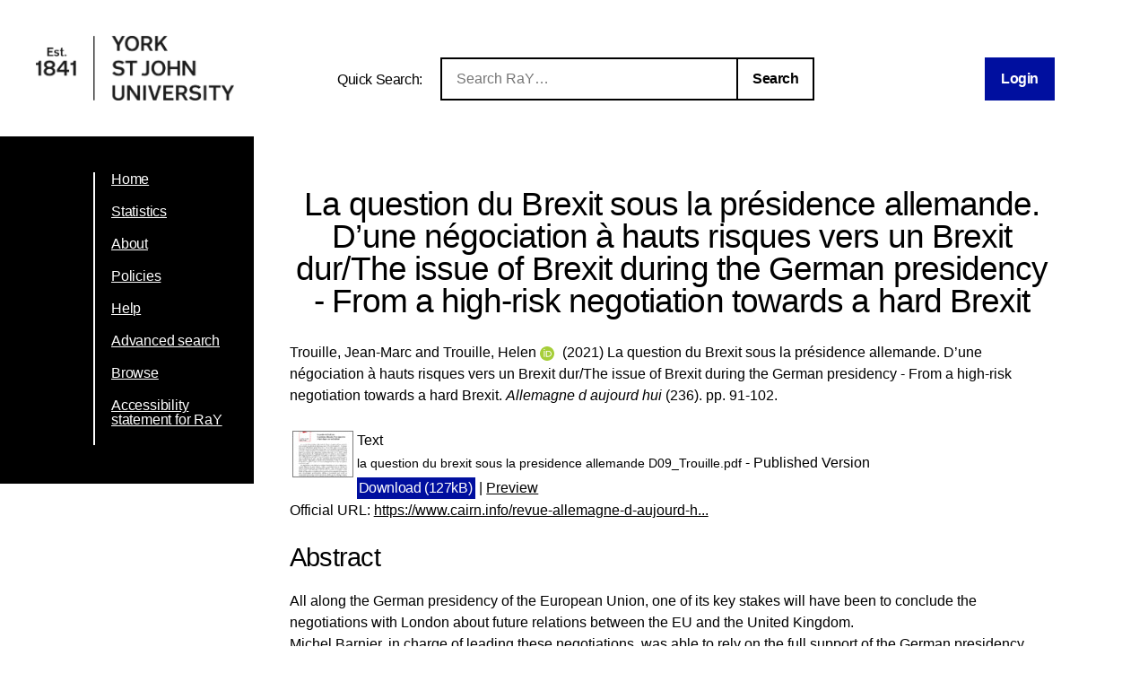

--- FILE ---
content_type: text/html; charset=utf-8
request_url: https://ray.yorksj.ac.uk/id/eprint/5515/
body_size: 36514
content:
<!DOCTYPE html>
<html xmlns="http://www.w3.org/1999/xhtml">
<head>

	<meta content="IE=edge,chrome=1" name="X-UA-Compatible" />

	<!-- Set page title and header image! -->
	<title> La question du Brexit sous la présidence allemande. D’une négociation à hauts risques vers un Brexit dur/The issue of Brexit during the German presidency - From a high-risk negotiation towards a hard Brexit  - Research at York St John</title>
	<meta charset="utf-8" />

	<meta name="author" content="York St John University" />
	<meta name="viewport" content="width=device-width, initial-scale=0.8, maximum-scale=1.0, user-scalable=no" /> <!-- Make it mobile! -->

	<link href="/style/reset.css" rel="stylesheet" type="text/css" /> <!-- Normalise CSS sheet -->
	<link href="/style/ray.css" rel="stylesheet" type="text/css" />
	<link rel="shortcut icon" type="image/png" href="/images/favicon.ico" />

	
        <meta content="5515" name="eprints.eprintid" />
<meta content="83" name="eprints.rev_number" />
<meta name="eprints.eprint_status" content="archive" />
<meta content="2018" name="eprints.userid" />
<meta name="eprints.dir" content="disk0/00/00/55/15" />
<meta content="2021-09-02 12:45:37" name="eprints.datestamp" />
<meta content="2026-01-11 17:15:09" name="eprints.lastmod" />
<meta name="eprints.status_changed" content="2021-09-02 12:45:37" />
<meta name="eprints.type" content="article" />
<meta content="show" name="eprints.metadata_visibility" />
<meta content="Trouille, Jean-Marc" name="eprints.creators_name" />
<meta content="Trouille, Helen" name="eprints.creators_name" />
<meta content="j.m.l.trouille@bradford.ac.uk" name="eprints.creators_id" />
<meta name="eprints.creators_id" content="h.trouille@yorksj.ac.uk" />
<meta content="0000-0002-0383-8920" name="eprints.creators_orcid" />
<meta content="La question du Brexit sous la présidence allemande. D’une négociation à hauts risques vers un Brexit dur/The issue of Brexit during the German presidency - From a high-risk negotiation towards a hard Brexit" name="eprints.title" />
<meta content="pub" name="eprints.ispublished" />
<meta name="eprints.subjects" content="JN" />
<meta content="JN101" name="eprints.subjects" />
<meta content="JZ" name="eprints.subjects" />
<meta content="K1" name="eprints.subjects" />
<meta name="eprints.divisions" content="sch20_bus" />
<meta name="eprints.abstract" content="All along the German presidency of the European Union, one of its key stakes will have been to conclude the negotiations with London about future relations between the EU and the United Kingdom.
Michel Barnier, in charge of leading these negotiations, was able to rely on the full support of the German presidency, both to avoid a highly damaging no deal, and to preserve the unity of the 27 member states. The agreement, reached during Christmas Eve 2020 after numerous ups and downs, presents a framework within which the future relationship can be accommodated.
However, Michel Barnier urges the Europeans to remain vigilant. As pointed out by the authors, the United Kingdom post-Brexit, driven by backward national-populist ideology and rampant corruption at the highest level of government, will remain the enfant terrible of a Europe that the most ardent proponents of Brexit still want to destroy." />
<meta name="eprints.date" content="2021-06-21" />
<meta content="published_online" name="eprints.date_type" />
<meta name="eprints.publisher" content="Cairn.info" />
<meta content="10.3917/all.236.0091" name="eprints.id_number" />
<meta content="https://www.cairn.info/revue-allemagne-d-aujourd-hui-2021-2.htm" name="eprints.official_url" />
<meta name="eprints.creators_browse_id" content="2018" />
<meta content="2021-06-12" name="eprints.acceptance_date" />
<meta name="eprints.issn_online" content="9782757432723" />
<meta content="public" name="eprints.full_text_status" />
<meta content="Allemagne d aujourd hui" name="eprints.publication" />
<meta content="236" name="eprints.number" />
<meta name="eprints.pagerange" content="91-102" />
<meta content="TRUE" name="eprints.refereed" />
<meta content="0002-5712" name="eprints.issn" />
<meta name="eprints.coversheets_dirty" content="FALSE" />
<meta content="2021-06-12" name="eprints.dates_date" />
<meta content="2021-06-21" name="eprints.dates_date" />
<meta name="eprints.dates_date_type" content="accepted" />
<meta content="published_online" name="eprints.dates_date_type" />
<meta name="eprints.hoa_compliant" content="511" />
<meta content="2021-06-12" name="eprints.hoa_date_acc" />
<meta name="eprints.hoa_date_pub" content="2021-06-21" />
<meta content="2021-09-02" name="eprints.hoa_date_fcd" />
<meta name="eprints.hoa_date_foa" content="2021-09-02" />
<meta content="VoR" name="eprints.hoa_version_fcd" />
<meta name="eprints.hoa_exclude" content="FALSE" />
<meta content="  Trouille, Jean-Marc and Trouille, Helen ORCID logoORCID: https://orcid.org/0000-0002-0383-8920 &lt;https://orcid.org/0000-0002-0383-8920&gt;  (2021)  La question du Brexit sous la présidence allemande. D’une négociation à hauts risques vers un Brexit dur/The issue of Brexit during the German presidency - From a high-risk negotiation towards a hard Brexit.   Allemagne d aujourd hui (236).  pp. 91-102.       " name="eprints.citation" />
<meta content="https://ray.yorksj.ac.uk/id/eprint/5515/1/la%20question%20du%20brexit%20sous%20la%20presidence%20allemande%20D09_Trouille.pdf" name="eprints.document_url" />
<link href="http://purl.org/DC/elements/1.0/" rel="schema.DC" />
<meta name="DC.relation" content="https://ray.yorksj.ac.uk/id/eprint/5515/" />
<meta name="DC.title" content="La question du Brexit sous la présidence allemande. D’une négociation à hauts risques vers un Brexit dur/The issue of Brexit during the German presidency - From a high-risk negotiation towards a hard Brexit" />
<meta name="DC.creator" content="Trouille, Jean-Marc" />
<meta name="DC.creator" content="Trouille, Helen" />
<meta content="JN Political institutions (Europe)" name="DC.subject" />
<meta content="JN101 Great Britain" name="DC.subject" />
<meta name="DC.subject" content="JZ International relations" />
<meta content="K Law (General)" name="DC.subject" />
<meta content="All along the German presidency of the European Union, one of its key stakes will have been to conclude the negotiations with London about future relations between the EU and the United Kingdom.
Michel Barnier, in charge of leading these negotiations, was able to rely on the full support of the German presidency, both to avoid a highly damaging no deal, and to preserve the unity of the 27 member states. The agreement, reached during Christmas Eve 2020 after numerous ups and downs, presents a framework within which the future relationship can be accommodated.
However, Michel Barnier urges the Europeans to remain vigilant. As pointed out by the authors, the United Kingdom post-Brexit, driven by backward national-populist ideology and rampant corruption at the highest level of government, will remain the enfant terrible of a Europe that the most ardent proponents of Brexit still want to destroy." name="DC.description" />
<meta content="Cairn.info" name="DC.publisher" />
<meta content="2021-06-21" name="DC.date" />
<meta name="DC.type" content="Article" />
<meta name="DC.type" content="PeerReviewed" />
<meta content="text" name="DC.format" />
<meta content="en" name="DC.language" />
<meta name="DC.identifier" content="https://ray.yorksj.ac.uk/id/eprint/5515/1/la%20question%20du%20brexit%20sous%20la%20presidence%20allemande%20D09_Trouille.pdf" />
<meta name="DC.identifier" content="  Trouille, Jean-Marc and Trouille, Helen ORCID logoORCID: https://orcid.org/0000-0002-0383-8920 &lt;https://orcid.org/0000-0002-0383-8920&gt;  (2021)  La question du Brexit sous la présidence allemande. D’une négociation à hauts risques vers un Brexit dur/The issue of Brexit during the German presidency - From a high-risk negotiation towards a hard Brexit.   Allemagne d aujourd hui (236).  pp. 91-102.       " />
<meta name="DC.relation" content="https://www.cairn.info/revue-allemagne-d-aujourd-hui-2021-2.htm" />
<meta name="DC.relation" content="10.3917/all.236.0091" />
<meta content="10.3917/all.236.0091" name="DC.identifier" />
<!-- Highwire Press meta tags -->
<meta name="citation_title" content="La question du Brexit sous la présidence allemande. D’une négociation à hauts risques vers un Brexit dur/The issue of Brexit during the German presidency - From a high-risk negotiation towards a hard Brexit" />
<meta content="Trouille, Jean-Marc" name="citation_author" />
<meta content="Trouille, Helen" name="citation_author" />
<meta content="2021/06/21" name="citation_publication_date" />
<meta content="2021/09/02" name="citation_online_date" />
<meta name="citation_journal_title" content="Allemagne d aujourd hui" />
<meta name="citation_issn" content="0002-5712" />
<meta name="citation_issue" content="236" />
<meta name="citation_firstpage" content="91" />
<meta content="102" name="citation_lastpage" />
<meta content="https://ray.yorksj.ac.uk/id/eprint/5515/1/la%20question%20du%20brexit%20sous%20la%20presidence%20allemande%20D09_Trouille.pdf" name="citation_pdf_url" />
<meta name="citation_date" content="2021/06/21" />
<meta name="citation_cover_date" content="2021/06/21" />
<meta content="Cairn.info" name="citation_publisher" />
<meta name="citation_abstract" content="All along the German presidency of the European Union, one of its key stakes will have been to conclude the negotiations with London about future relations between the EU and the United Kingdom.
Michel Barnier, in charge of leading these negotiations, was able to rely on the full support of the German presidency, both to avoid a highly damaging no deal, and to preserve the unity of the 27 member states. The agreement, reached during Christmas Eve 2020 after numerous ups and downs, presents a framework within which the future relationship can be accommodated.
However, Michel Barnier urges the Europeans to remain vigilant. As pointed out by the authors, the United Kingdom post-Brexit, driven by backward national-populist ideology and rampant corruption at the highest level of government, will remain the enfant terrible of a Europe that the most ardent proponents of Brexit still want to destroy." />
<meta content="en" name="citation_language" />
<meta name="citation_keywords" content="JN Political institutions (Europe); JN101 Great Britain; JZ International relations; K Law (General)" />
<!-- PRISM meta tags -->
<link href="https://www.w3.org/submissions/2020/SUBM-prism-20200910/" rel="schema.prism" />
<meta content="2021-09-02T12:45:37" name="prism.dateReceived" />
<meta content="2026-01-11T17:15:09" name="prism.modificationDate" />
<meta content="91-102" name="prism.pageRange" />
<meta name="prism.startingPage" content="91" />
<meta name="prism.endingPage" content="102" />
<meta content="0002-5712" name="prism.issn" />
<meta content="Allemagne d aujourd hui" name="prism.publicationName" />
<meta content="236" name="prism.number" />
<meta content="https://www.cairn.info/revue-allemagne-d-aujourd-hui-2021-2.htm" name="prism.link" />
<meta name="prism.keyword" content="JN Political institutions (Europe)" />
<meta name="prism.keyword" content="JN101 Great Britain" />
<meta content="JZ International relations" name="prism.keyword" />
<meta content="K Law (General)" name="prism.keyword" />
<link href="https://ray.yorksj.ac.uk/id/eprint/5515/" rel="canonical" />
<link href="https://ray.yorksj.ac.uk/cgi/export/eprint/5515/XML/yorksj-eprint-5515.xml" rel="alternate" type="application/vnd.eprints.data+xml; charset=utf-8" title="EP3 XML" />
<link type="text/xml; charset=utf-8" rel="alternate" href="https://ray.yorksj.ac.uk/cgi/export/eprint/5515/DIDL/yorksj-eprint-5515.xml" title="MPEG-21 DIDL" />
<link href="https://ray.yorksj.ac.uk/cgi/export/eprint/5515/RIS/yorksj-eprint-5515.ris" type="text/plain" rel="alternate" title="Reference Manager" />
<link href="https://ray.yorksj.ac.uk/cgi/export/eprint/5515/MODS/yorksj-eprint-5515.xml" type="text/xml; charset=utf-8" rel="alternate" title="MODS" />
<link rel="alternate" type="text/plain" href="https://ray.yorksj.ac.uk/cgi/export/eprint/5515/Refer/yorksj-eprint-5515.refer" title="Refer" />
<link title="RDF+N3" type="text/n3" rel="alternate" href="https://ray.yorksj.ac.uk/cgi/export/eprint/5515/RDFN3/yorksj-eprint-5515.n3" />
<link title="RDF+XML" href="https://ray.yorksj.ac.uk/cgi/export/eprint/5515/RDFXML/yorksj-eprint-5515.rdf" type="application/rdf+xml" rel="alternate" />
<link title="JSON" href="https://ray.yorksj.ac.uk/cgi/export/eprint/5515/JSON/yorksj-eprint-5515.js" rel="alternate" type="application/json; charset=utf-8" />
<link rel="alternate" type="text/plain" href="https://ray.yorksj.ac.uk/cgi/export/eprint/5515/RDFNT/yorksj-eprint-5515.nt" title="RDF+N-Triples" />
<link href="https://ray.yorksj.ac.uk/cgi/export/eprint/5515/HTML/yorksj-eprint-5515.html" type="text/html; charset=utf-8" rel="alternate" title="HTML Citation" />
<link href="https://ray.yorksj.ac.uk/cgi/export/eprint/5515/Simple/yorksj-eprint-5515.txt" rel="alternate" type="text/plain; charset=utf-8" title="Simple Metadata" />
<link href="https://ray.yorksj.ac.uk/cgi/export/eprint/5515/COinS/yorksj-eprint-5515.txt" rel="alternate" type="text/plain; charset=utf-8" title="OpenURL ContextObject in Span" />
<link title="Atom" type="application/atom+xml;charset=utf-8" rel="alternate" href="https://ray.yorksj.ac.uk/cgi/export/eprint/5515/Atom/yorksj-eprint-5515.xml" />
<link href="https://ray.yorksj.ac.uk/cgi/export/eprint/5515/DC/yorksj-eprint-5515.txt" type="text/plain; charset=utf-8" rel="alternate" title="Dublin Core" />
<link href="https://ray.yorksj.ac.uk/cgi/export/eprint/5515/RIOXX2/yorksj-eprint-5515.xml" type="text/xml; charset=utf-8" rel="alternate" title="RIOXX2 XML" />
<link title="ASCII Citation" href="https://ray.yorksj.ac.uk/cgi/export/eprint/5515/Text/yorksj-eprint-5515.txt" rel="alternate" type="text/plain; charset=utf-8" />
<link rel="alternate" type="text/csv; charset=utf-8" href="https://ray.yorksj.ac.uk/cgi/export/eprint/5515/CSV/yorksj-eprint-5515.csv" title="Multiline CSV" />
<link href="https://ray.yorksj.ac.uk/cgi/export/eprint/5515/ContextObject/yorksj-eprint-5515.xml" type="text/xml; charset=utf-8" rel="alternate" title="OpenURL ContextObject" />
<link rel="alternate" type="text/xml; charset=utf-8" href="https://ray.yorksj.ac.uk/cgi/export/eprint/5515/METS/yorksj-eprint-5515.xml" title="METS" />
<link rel="alternate" type="text/plain; charset=utf-8" href="https://ray.yorksj.ac.uk/cgi/export/eprint/5515/EndNote/yorksj-eprint-5515.enw" title="EndNote" />
<link title="BibTeX" href="https://ray.yorksj.ac.uk/cgi/export/eprint/5515/BibTeX/yorksj-eprint-5515.bib" type="text/plain; charset=utf-8" rel="alternate" />
<link type="text/plain" rel="alternate" href="https://ray.yorksj.ac.uk/cgi/export/eprint/5515/RefWorks/yorksj-eprint-5515.ref" title="RefWorks" />
<link rel="Top" href="https://ray.yorksj.ac.uk/" />
    <link rel="Sword" href="https://ray.yorksj.ac.uk/sword-app/servicedocument" />
    <link rel="SwordDeposit" href="https://ray.yorksj.ac.uk/id/contents" />
    <link rel="Search" href="https://ray.yorksj.ac.uk/cgi/search" type="text/html" />
    <link title="Research at York St John" type="application/opensearchdescription+xml" href="https://ray.yorksj.ac.uk/cgi/opensearchdescription" rel="Search" />
    <script type="text/javascript">
// <![CDATA[
var eprints_http_root = "https://ray.yorksj.ac.uk";
var eprints_http_cgiroot = "https://ray.yorksj.ac.uk/cgi";
var eprints_oai_archive_id = "ray.yorksj.ac.uk";
var eprints_logged_in = false;
var eprints_logged_in_userid = 0; 
var eprints_logged_in_username = ""; 
var eprints_logged_in_usertype = ""; 
var eprints_lang_id = "en";
// ]]></script>
    <style type="text/css">.ep_logged_in { display: none }</style>
    <link type="text/css" href="/style/auto-3.4.5.css?1768494177" rel="stylesheet" />
    <script src="/javascript/auto-3.4.5.js?1768237664" type="text/javascript">
//padder
</script>
    <!--[if lte IE 6]>
        <link rel="stylesheet" type="text/css" href="/style/ie6.css" />
   <![endif]-->
    <meta name="Generator" content="EPrints 3.4.5" />
    <meta http-equiv="Content-Type" content="text/html; charset=UTF-8" />
    <meta content="en" http-equiv="Content-Language" />
    
</head>
<body>

<div id="page-wrapper">

	<header> <div id="header-wrapper">

		<div class="logo">
			<a href="https://www.yorksj.ac.uk/library" title="York St John University Library">
				<img src="/images/YorkStJohnUniversitylogo.png" />
			</a>
		</div>

		<div id="ray-quicksearch-wrapper">
			<div id="ray-quicksearch-title">
				<h1>Quick Search:</h1>
			</div>
			<form target="_top" id="ray-quicksearch-form" method="get" action="/cgi/facet/simple2" accept-charset="utf-8">
				<div>
					<input id="ray-quicksearch-search" type="search" name="q" placeholder="Search RaY…" />
				</div>
				<input id="ray-quicksearch-submit" type="submit" name="_action_search" value="Search" />
				<input type="hidden" name="limit" value="10" />
                                <input type="hidden" name="_action_search" value="Search" />
                                <input type="hidden" name="_order" value="bytitle" />
                                <input type="hidden" name="basic_srchtype" value="ALL" />
                                <input type="hidden" name="_satisfyall" value="ALL" />
			</form>
		</div>

		<div id="login-logout-wrapper" class="logged-in">
			<div class="ep_yorksj_login_status"><a class="ep_tm_key_tools_item_link" href="/cgi/users/home">Login</a></div>
			<div class="logged-in-user">
				<p class="ep_yorksj_logged_in"></p>
			</div>
		</div>

	</div> </header>

	<nav> <div id="nav-wrapper">
		<ul>
			<li>
				<a href="/">Home</a>
			</li>
			<li>
				<a href="/cgi/stats/report">Statistics</a>
			</li>
			<li>
				<a href="/about.html">About</a>
			</li>
			<!-- YORKSJ-189 Update Help menu link-->
                        <li>
                                <a href="https://www.yorksj.ac.uk/policies-and-documents/library/">Policies</a>
                        </li>
                        <li>
                                <a href="https://www.yorksj.ac.uk/library/research-support/ray/">Help</a>
                        </li>
			<li>
				<a href="/cgi/search/advanced">Advanced search</a>
			</li>
			<li>
				<a href="/view/">Browse</a>
			</li>
                         <!-- YORKSJ-194 Add link to accessibility statement -->
                        <li>
                            	<a href="https://www.yorksj.ac.uk/policies-and-documents/library/accessibility-statement/ray-accessibility-statement/">Accessibility statement for RaY</a>
                        </li>
		</ul>
		<ul id="ep_tm_menu_tools" class="ep_tm_key_tools"></ul>
	</div> </nav>


	<main> <div id="main-wrapper" class="ep_tm_page_content">
		<h1 class="title">

La question du Brexit sous la présidence allemande. D’une négociation à hauts risques vers un Brexit dur/The issue of Brexit during the German presidency - From a high-risk negotiation towards a hard Brexit

</h1>
		<section id="maintext1">
			<div class="ep_summary_content"><div class="ep_summary_content_top"></div><div class="ep_summary_content_left"></div><div class="ep_summary_content_right"></div><div class="ep_summary_content_main">

  <p style="margin-bottom: 1em">
    


    <span class="person"><span class="person_name">Trouille, Jean-Marc</span></span> and <span class="person orcid-person"><span class="person_name">Trouille, Helen</span> <a target="_blank" href="https://orcid.org/0000-0002-0383-8920" class="orcid"><img class="orcid-icon" src="/images/orcid_id.svg" alt="ORCID logo" /><span class="orcid-tooltip">ORCID: https://orcid.org/0000-0002-0383-8920</span></a></span>
  

(2021)


		La question du Brexit sous la présidence allemande. D’une négociation à hauts risques vers un Brexit dur/The issue of Brexit during the German presidency - From a high-risk negotiation towards a hard Brexit.
	


    <em>Allemagne d aujourd hui</em> (236).
     pp. 91-102.
    <!-- Remove as part of YORKSJ-43 -->
    <!-- <if test="issn"> ISSN <print expr="issn"/></if>-->
  


  



  </p>

  

  

  

    
  
    
      
      <table>
        
          <tr>
            <td valign="top" align="right"><a class="ep_document_link" onmouseout="EPJS_HidePreview( event, 'doc_preview_46467', 'right' );" href="https://ray.yorksj.ac.uk/id/eprint/5515/1/la%20question%20du%20brexit%20sous%20la%20presidence%20allemande%20D09_Trouille.pdf" onblur="EPJS_HidePreview( event, 'doc_preview_46467', 'right' );" onfocus="EPJS_ShowPreview( event, 'doc_preview_46467', 'right' );" onmouseover="EPJS_ShowPreview( event, 'doc_preview_46467', 'right' );"><img src="https://ray.yorksj.ac.uk/5515/1.hassmallThumbnailVersion/la%20question%20du%20brexit%20sous%20la%20presidence%20allemande%20D09_Trouille.pdf" border="0" alt="[thumbnail of la question du brexit sous la presidence allemande D09_Trouille.pdf]" class="ep_doc_icon" /></a><div id="doc_preview_46467" class="ep_preview"><div><div><span><img id="doc_preview_46467_img" class="ep_preview_image" border="0" alt="" src="https://ray.yorksj.ac.uk/5515/1.haspreviewThumbnailVersion/la%20question%20du%20brexit%20sous%20la%20presidence%20allemande%20D09_Trouille.pdf" /><div class="ep_preview_title">Preview</div></span></div></div></div></td>
            <td valign="top">
              

<!-- document citation -->


<span class="ep_document_citation">
<span class="document_format">Text</span>
<br /><span class="document_filename">la question du brexit sous la presidence allemande D09_Trouille.pdf</span>
 - Published Version


</span>

<br />
              <a href="https://ray.yorksj.ac.uk/id/eprint/5515/1/la%20question%20du%20brexit%20sous%20la%20presidence%20allemande%20D09_Trouille.pdf" class="ep_document_link"><button>Download (127kB)</button></a>
              
			  
			  | <a rel="lightbox[docs] nofollow" href="https://ray.yorksj.ac.uk/5515/1.haslightboxThumbnailVersion/la%20question%20du%20brexit%20sous%20la%20presidence%20allemande%20D09_Trouille.pdf">Preview</a>
			  
			  
              
  
              <ul>
              
              </ul>
            </td>
          </tr>
        
      </table>
    

  

  
    <div style="margin-bottom: 1em">
      Official URL: <a href="https://www.cairn.info/revue-allemagne-d-aujourd-hui-2021-2.htm">https://www.cairn.info/revue-allemagne-d-aujourd-h...</a>
    </div>
  
  

  
    <h2>Abstract</h2>
    <p class="ep_field_para">All along the German presidency of the European Union, one of its key stakes will have been to conclude the negotiations with London about future relations between the EU and the United Kingdom.<br />Michel Barnier, in charge of leading these negotiations, was able to rely on the full support of the German presidency, both to avoid a highly damaging no deal, and to preserve the unity of the 27 member states. The agreement, reached during Christmas Eve 2020 after numerous ups and downs, presents a framework within which the future relationship can be accommodated.<br />However, Michel Barnier urges the Europeans to remain vigilant. As pointed out by the authors, the United Kingdom post-Brexit, driven by backward national-populist ideology and rampant corruption at the highest level of government, will remain the enfant terrible of a Europe that the most ardent proponents of Brexit still want to destroy.</p>
    <!--<p style="text-align: left; margin: 1em auto 0em auto"><epc:print expr="abstract" /></p>-->
  

  <table id="ep_md_summary" style="margin-bottom: 1em; margin-top: 1em;" cellpadding="3">
    <tr>
      <th align="right">Item Type:</th>
      <td>
        Article
        
        
        
      </td>
    </tr>
    
    
      
    
      
    
      
        <tr>
          <th align="right">Status:</th>
          <td valign="top">Published</td>
        </tr>
      
    
      
        <tr>
          <th align="right">DOI:</th>
          <td valign="top"><a href="https://doi.org/10.3917/all.236.0091" target="_blank">10.3917/all.236.0091</a></td>
        </tr>
      
    
      
        <tr>
          <th align="right">Subjects:</th>
          <td valign="top"><a href="https://ray.yorksj.ac.uk/view/subjects/J.html">J Political Science</a> &gt; <a href="https://ray.yorksj.ac.uk/view/subjects/JN.html">JN Political institutions (Europe)</a><br /><a href="https://ray.yorksj.ac.uk/view/subjects/J.html">J Political Science</a> &gt; <a href="https://ray.yorksj.ac.uk/view/subjects/JN.html">JN Political institutions (Europe)</a> &gt; <a href="https://ray.yorksj.ac.uk/view/subjects/JN101.html">JN101 Great Britain</a><br /><a href="https://ray.yorksj.ac.uk/view/subjects/J.html">J Political Science</a> &gt; <a href="https://ray.yorksj.ac.uk/view/subjects/JZ.html">JZ International relations</a><br /><a href="https://ray.yorksj.ac.uk/view/subjects/K.html">K Law</a> &gt; <a href="https://ray.yorksj.ac.uk/view/subjects/K1.html">K Law (General)</a></td>
        </tr>
      
    
      
        <tr>
          <th align="right">School/Department:</th>
          <td valign="top"><a href="https://ray.yorksj.ac.uk/view/divisions/sch20=5Fbus/">York Business School</a></td>
        </tr>
      
    
      
    
    
    <tr>
      <th align="right">URI:</th>
      <td valign="top"><a href="https://ray.yorksj.ac.uk/id/eprint/5515">https://ray.yorksj.ac.uk/id/eprint/5515</a></td>
    </tr>
  </table>

  
  

  
  

  <p>
    University Staff: <a href="https://ray.yorksj.ac.uk/cgi/users/home?screen=EPrint%3A%3AStaff%3A%3ARequestCorrection&amp;eprintid=5515">Request a correction</a> | RaY Editors: <a href="https://ray.yorksj.ac.uk/cgi/users/home?screen=EPrint::View&amp;eprintid=5515">Update this record</a>
  </p> 

</div><div class="ep_summary_content_bottom"><div class="ep_summary_box ep_plugin_summary_box_altmetric" id="ep_summary_box_1"><div class="ep_summary_box_title"><div class="ep_no_js">Altmetric</div><div class="ep_only_js" id="ep_summary_box_1_colbar"><a class="ep_box_collapse_link" href="#" onclick="EPJS_blur(event); EPJS_toggleSlideScroll('ep_summary_box_1_content',true,'ep_summary_box_1');EPJS_toggle('ep_summary_box_1_colbar',true);EPJS_toggle('ep_summary_box_1_bar',false);return false"><img alt="-" border="0" src="/style/images/minus.png" /> Altmetric</a></div><div id="ep_summary_box_1_bar" class="ep_only_js" style="display: none"><a href="#" class="ep_box_collapse_link" onclick="EPJS_blur(event); EPJS_toggleSlideScroll('ep_summary_box_1_content',false,'ep_summary_box_1');EPJS_toggle('ep_summary_box_1_colbar',true);EPJS_toggle('ep_summary_box_1_bar',false);return false"><img src="/style/images/plus.png" border="0" alt="+" /> Altmetric</a></div></div><div class="ep_summary_box_body" id="ep_summary_box_1_content"><div id="ep_summary_box_1_content_inner"><div data-altmetric-id="10.3917/all.236.0091" id="altmetric_summary_page_55198E2F" class="altmetric_summary_page" data-altmetric-id-type="doi"><p><a href="https://www.altmetric.com/details/doi/10.3917/all.236.0091">View Altmetric information about this item</a>.</p></div><script type="text/javascript">
// <![CDATA[
new EP_Altmetric_Badge( 'altmetric_summary_page_55198E2F' );
// ]]></script></div></div></div><div class="ep_summary_box ep_plugin_summary_box_corerecommender" id="ep_summary_box_2"><div class="ep_summary_box_title"><div class="ep_no_js">CORE (COnnecting REpositories)</div><div id="ep_summary_box_2_colbar" class="ep_only_js"><a onclick="EPJS_blur(event); EPJS_toggleSlideScroll('ep_summary_box_2_content',true,'ep_summary_box_2');EPJS_toggle('ep_summary_box_2_colbar',true);EPJS_toggle('ep_summary_box_2_bar',false);return false" href="#" class="ep_box_collapse_link"><img border="0" alt="-" src="/style/images/minus.png" /> CORE (COnnecting REpositories)</a></div><div id="ep_summary_box_2_bar" class="ep_only_js" style="display: none"><a class="ep_box_collapse_link" href="#" onclick="EPJS_blur(event); EPJS_toggleSlideScroll('ep_summary_box_2_content',false,'ep_summary_box_2');EPJS_toggle('ep_summary_box_2_colbar',true);EPJS_toggle('ep_summary_box_2_bar',false);return false"><img border="0" alt="+" src="/style/images/plus.png" /> CORE (COnnecting REpositories)</a></div></div><div id="ep_summary_box_2_content" class="ep_summary_box_body"><div id="ep_summary_box_2_content_inner"><div id="coreRecommenderOutput"></div><script type="text/javascript">
            (function (d, s, idScript, idRec, userInput) {
                var coreAddress = 'https://core.ac.uk';
                var js, fjs = d.getElementsByTagName(s)[0];
                if (d.getElementById(idScript))
                    return;
                js = d.createElement(s);
                js.id = idScript;
                js.src = coreAddress + '/recommender-plugin/embed.js';
                fjs.parentNode.insertBefore(js, fjs);

                localStorage.setItem('idRecommender', idRec);
                localStorage.setItem('userInput', JSON.stringify(userInput));

                
            }(document, 'script', 'recommender-embed', 'bf5204', {}));</script></div></div></div><div class="ep_summary_box ep_plugin_summary_box_tools" id="ep_summary_box_3"><div class="ep_summary_box_title"><div class="ep_no_js">Tools</div><div class="ep_only_js" id="ep_summary_box_3_colbar" style="display: none"><a class="ep_box_collapse_link" href="#" onclick="EPJS_blur(event); EPJS_toggleSlideScroll('ep_summary_box_3_content',true,'ep_summary_box_3');EPJS_toggle('ep_summary_box_3_colbar',true);EPJS_toggle('ep_summary_box_3_bar',false);return false"><img src="/style/images/minus.png" alt="-" border="0" /> Tools</a></div><div id="ep_summary_box_3_bar" class="ep_only_js"><a onclick="EPJS_blur(event); EPJS_toggleSlideScroll('ep_summary_box_3_content',false,'ep_summary_box_3');EPJS_toggle('ep_summary_box_3_colbar',false);EPJS_toggle('ep_summary_box_3_bar',true);return false" class="ep_box_collapse_link" href="#"><img alt="+" border="0" src="/style/images/plus.png" /> Tools</a></div></div><div class="ep_summary_box_body" id="ep_summary_box_3_content" style="display: none"><div id="ep_summary_box_3_content_inner"><div class="ep_block" style="margin-bottom: 1em"><form method="get" action="https://ray.yorksj.ac.uk/cgi/export_redirect" accept-charset="utf-8">
  <input id="eprintid" type="hidden" name="eprintid" value="5515" />
  <select name="format" aria-labelledby="box_tools_export_button">
    <option value="DC">Dublin Core</option>
    <option value="RIOXX2">RIOXX2 XML</option>
    <option value="Simple">Simple Metadata</option>
    <option value="Atom">Atom</option>
    <option value="COinS">OpenURL ContextObject in Span</option>
    <option value="BibTeX">BibTeX</option>
    <option value="RefWorks">RefWorks</option>
    <option value="Text">ASCII Citation</option>
    <option value="CSV">Multiline CSV</option>
    <option value="ContextObject">OpenURL ContextObject</option>
    <option value="EndNote">EndNote</option>
    <option value="METS">METS</option>
    <option value="RIS">Reference Manager</option>
    <option value="Refer">Refer</option>
    <option value="MODS">MODS</option>
    <option value="RDFN3">RDF+N3</option>
    <option value="XML">EP3 XML</option>
    <option value="DIDL">MPEG-21 DIDL</option>
    <option value="RDFXML">RDF+XML</option>
    <option value="JSON">JSON</option>
    <option value="RDFNT">RDF+N-Triples</option>
    <option value="HTML">HTML Citation</option>
  </select>
  <input id="box_tools_export_button" type="submit" class="ep_form_action_button" value="Export" />
</form></div><div class="addtoany_share_buttons"><a target="_blank" href="https://www.addtoany.com/share?linkurl=https://ray.yorksj.ac.uk/id/eprint/5515&amp;title=La question du Brexit sous la présidence allemande. D’une négociation à hauts risques vers un Brexit dur/The issue of Brexit during the German presidency - From a high-risk negotiation towards a hard Brexit"><img alt="Add to Any" src="/images/shareicon/a2a.svg" class="ep_form_action_button" /></a><a href="https://www.addtoany.com/add_to/twitter?linkurl=https://ray.yorksj.ac.uk/id/eprint/5515&amp;linkname=La question du Brexit sous la présidence allemande. D’une négociation à hauts risques vers un Brexit dur/The issue of Brexit during the German presidency - From a high-risk negotiation towards a hard Brexit" target="_blank"><img class="ep_form_action_button" alt="Add to Twitter" src="/images/shareicon/twitter.svg" /></a><a target="_blank" href="https://www.addtoany.com/add_to/facebook?linkurl=https://ray.yorksj.ac.uk/id/eprint/5515&amp;linkname=La question du Brexit sous la présidence allemande. D’une négociation à hauts risques vers un Brexit dur/The issue of Brexit during the German presidency - From a high-risk negotiation towards a hard Brexit"><img alt="Add to Facebook" src="/images/shareicon/facebook.svg" class="ep_form_action_button" /></a><a href="https://www.addtoany.com/add_to/linkedin?linkurl=https://ray.yorksj.ac.uk/id/eprint/5515&amp;linkname=La question du Brexit sous la présidence allemande. D’une négociation à hauts risques vers un Brexit dur/The issue of Brexit during the German presidency - From a high-risk negotiation towards a hard Brexit" target="_blank"><img class="ep_form_action_button" alt="Add to Linkedin" src="/images/shareicon/linkedin.svg" /></a><a href="https://www.addtoany.com/add_to/pinterest?linkurl=https://ray.yorksj.ac.uk/id/eprint/5515&amp;linkname=La question du Brexit sous la présidence allemande. D’une négociation à hauts risques vers un Brexit dur/The issue of Brexit during the German presidency - From a high-risk negotiation towards a hard Brexit" target="_blank"><img class="ep_form_action_button" alt="Add to Pinterest" src="/images/shareicon/pinterest.svg" /></a><a href="https://www.addtoany.com/add_to/email?linkurl=https://ray.yorksj.ac.uk/id/eprint/5515&amp;linkname=La question du Brexit sous la présidence allemande. D’une négociation à hauts risques vers un Brexit dur/The issue of Brexit during the German presidency - From a high-risk negotiation towards a hard Brexit" target="_blank"><img class="ep_form_action_button" src="/images/shareicon/email.svg" alt="Add to Email" /></a></div></div></div></div><div id="ep_summary_box_4" class="ep_summary_box ep_plugin_summary_box_depositandrecorddetails"><div class="ep_summary_box_title"><div class="ep_no_js">Deposit and Record Details</div><div class="ep_only_js" id="ep_summary_box_4_colbar" style="display: none"><a href="#" class="ep_box_collapse_link" onclick="EPJS_blur(event); EPJS_toggleSlideScroll('ep_summary_box_4_content',true,'ep_summary_box_4');EPJS_toggle('ep_summary_box_4_colbar',true);EPJS_toggle('ep_summary_box_4_bar',false);return false"><img alt="-" border="0" src="/style/images/minus.png" /> Deposit and Record Details</a></div><div id="ep_summary_box_4_bar" class="ep_only_js"><a class="ep_box_collapse_link" href="#" onclick="EPJS_blur(event); EPJS_toggleSlideScroll('ep_summary_box_4_content',false,'ep_summary_box_4');EPJS_toggle('ep_summary_box_4_colbar',false);EPJS_toggle('ep_summary_box_4_bar',true);return false"><img src="/style/images/plus.png" border="0" alt="+" /> Deposit and Record Details</a></div></div><div id="ep_summary_box_4_content" class="ep_summary_box_body" style="display: none"><div id="ep_summary_box_4_content_inner"><table class="ep_block" style="margin-bottom: 1em" border="0" cellpadding="3"><tr class="ep_table_row"><th valign="top" class="ep_row ep_table_header">ID Code:</th><td class="ep_row ep_table_data" valign="top">5515</td></tr><tr class="ep_table_row"><th class="ep_row ep_table_header" valign="top">Depositing User:</th><td class="ep_row ep_table_data" valign="top">

<a href="https://ray.yorksj.ac.uk/profile/2018"><span class="ep_name_citation"><span class="person_name">Trouille, Helen</span></span></a>

</td></tr><tr class="ep_table_row"><th valign="top" class="ep_row ep_table_header">Deposited On:</th><td class="ep_row ep_table_data" valign="top">02 Sep 2021 12:45</td></tr><tr class="ep_table_row"><th class="ep_row ep_table_header" valign="top">Last Modified:</th><td valign="top" class="ep_row ep_table_data">11 Jan 2026 17:15</td></tr></table></div></div></div></div><div class="ep_summary_content_after"></div></div>
		</section>
	</div> </main>

</div>

</body>
</html>